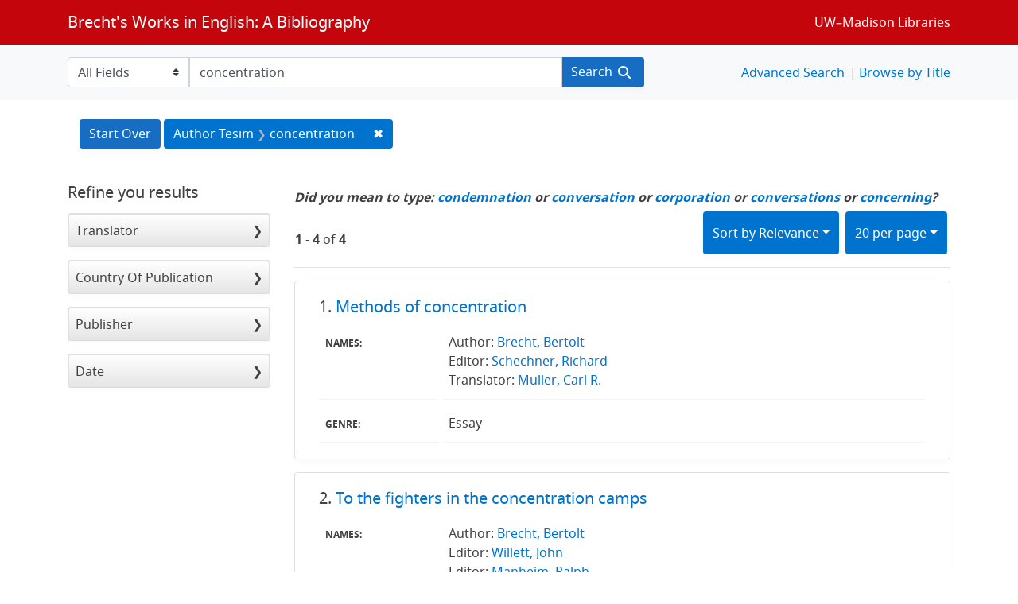

--- FILE ---
content_type: text/html; charset=utf-8
request_url: https://brechtguide.library.wisc.edu/?per_page=20&q=concentration&search_field=author_tesim&sort=score+desc%2C+date_ssim+desc%2C+title_ssi+asc
body_size: 34049
content:

<!DOCTYPE html>
<html class="no-js" lang="en">
  <head>
    <meta charset="utf-8">
    <meta http-equiv="Content-Type" content="text/html; charset=utf-8">
    <meta name="viewport" content="width=device-width, initial-scale=1, shrink-to-fit=no">

    <!-- Internet Explorer use the highest version available -->
    <meta http-equiv="X-UA-Compatible" content="IE=edge">

    <title>concentration - Brecht&#39;s Works in English: A Bibliography Search Results</title>
    <link href="https://brechtguide.library.wisc.edu/catalog/opensearch.xml" title="Brecht&#39;s Works in English: A Bibliography" type="application/opensearchdescription+xml" rel="search" />
    <link rel="shortcut icon" type="image/x-icon" href="/assets/favicon-c706bf580891af91f8e187e953cf4daed10e1f2df0e20e627f3729c77d0cbc53.ico" />
    <link rel="stylesheet" media="all" href="/assets/application-21a6570342b62f1391484b2b3d506adec6ba0149c76baceb16ada2ea3845b0e0.css" />
    <script src="/assets/application-220615cab4832e05f3137aa72c8ce30902b613d5179c5d263e619643522208a6.js"></script>

    <meta name="csrf-param" content="authenticity_token" />
<meta name="csrf-token" content="II6uEzORcjGlQK25RfgFuKDqvkTUAcTdJEjNtp+gm6/qzrznstl4iDwHvIAkzjOfYrzWg2MCbAHLYn5FYWxdlg==" />
      <meta name="totalResults" content="4" />
<meta name="startIndex" content="0" />
<meta name="itemsPerPage" content="20" />

  <link rel="alternate" type="application/rss+xml" title="RSS for results" href="/catalog.rss?per_page=20&amp;q=concentration&amp;search_field=author_tesim&amp;sort=score+desc%2C+date_ssim+desc%2C+title_ssi+asc" />
  <link rel="alternate" type="application/atom+xml" title="Atom for results" href="/catalog.atom?per_page=20&amp;q=concentration&amp;search_field=author_tesim&amp;sort=score+desc%2C+date_ssim+desc%2C+title_ssi+asc" />
  <link rel="alternate" type="application/json" title="JSON" href="/catalog.json?per_page=20&amp;q=concentration&amp;search_field=author_tesim&amp;sort=score+desc%2C+date_ssim+desc%2C+title_ssi+asc" />

  </head>
  <body class="blacklight-catalog blacklight-catalog-index">
    <nav id="skip-link" role="navigation" aria-label="Skip links">
      <a class="element-invisible element-focusable rounded-bottom py-2 px-3" data-turbolinks="false" href="#search_field">Skip to search</a>
      <a class="element-invisible element-focusable rounded-bottom py-2 px-3" data-turbolinks="false" href="#main-container">Skip to main content</a>
          <a class="element-invisible element-focusable rounded-bottom py-2 px-3" data-turbolinks="false" href="#documents">Skip to first result</a>

    </nav>
    <nav class="navbar navbar-expand-md navbar-dark bg-dark topbar" role="navigation">
  <div class="container">
    <a class="mb-0 navbar-brand" href="/">Brecht&#39;s Works in English: A Bibliography</a>
    <button class="navbar-toggler navbar-toggler-right" type="button" data-toggle="collapse" data-target="#user-util-collapse" aria-controls="user-util-collapse" aria-expanded="false" aria-label="Toggle navigation">
      <span class="navbar-toggler-icon"></span>
    </button>

    <div class="collapse navbar-collapse justify-content-md-end" id="user-util-collapse">
      <!--Left blank to remove login button-->
    <a class="nav_links" href="https://www.library.wisc.edu/">UW&ndash;Madison Libraries</a></li>

    </div>
  </div>
</nav>

<div class="navbar-search navbar navbar-light bg-light" role="navigation">
  <div class="container">
    <form class="search-query-form" role="search" action="https://brechtguide.library.wisc.edu/" accept-charset="UTF-8" method="get"><input name="utf8" type="hidden" value="&#x2713;" />
  <input type="hidden" name="per_page" value="20" />
<input type="hidden" name="sort" value="score desc, date_ssim desc, title_ssi asc" />
    <label for="search_field" class="sr-only">Search in</label>
  <div class="input-group">
        <select name="search_field" id="search_field" title="Targeted search options" class="custom-select search-field"><option value="all_fields">All Fields</option>
<option value="title">Title</option>
<option value="name">Name</option>
<option value="genre">Genre</option></select>

    <label for="q" class="sr-only">search for</label>
    <input type="text" name="q" id="q" value="concentration" placeholder="Search..." class="search-q q form-control rounded-0" data-autocomplete-enabled="true" data-autocomplete-path="/catalog/suggest" />

    <span class="input-group-append">
      <button type="submit" class="btn btn-primary search-btn" id="search">
        <span class="submit-search-text">Search</span>
        <span class="blacklight-icons blacklight-icon-search" aria-hidden="true"><?xml version="1.0"?>
<svg width="24" height="24" viewBox="0 0 24 24" aria-label="Search" role="img">
  <title>Search</title>
  <path fill="none" d="M0 0h24v24H0V0z"/>
  <path d="M15.5 14h-.79l-.28-.27C15.41 12.59 16 11.11 16 9.5 16 5.91 13.09 3 9.5 3S3 5.91 3 9.5 5.91 16 9.5 16c1.61 0 3.09-.59 4.23-1.57l.27.28v.79l5 4.99L20.49 19l-4.99-5zm-6 0C7.01 14 5 11.99 5 9.5S7.01 5 9.5 5 14 7.01 14 9.5 11.99 14 9.5 14z"/>
</svg>
</span>
      </button>
    </span>
  </div>
</form>


<nav class="nav_links">
  <li><a href="/advanced?per_page=20&amp;q=concentration&amp;search_field=author_tesim&amp;sort=score+desc%2C+date_ssim+desc%2C+title_ssi+asc">Advanced Search</a></li>
  <li><a href="/?utf8=✓&amp;search_field=all_fields&amp;q=">Browse by Title</a></li>
</nav>


  </div>
</div>


  <main id="main-container" class="container" role="main" aria-label="Main content">
      <h1 class="sr-only visually-hidden top-content-title">Search</h1>

      <div id="appliedParams" class="clearfix constraints-container">
      <h2 class="sr-only visually-hidden">Search Constraints</h2>

      <a class="catalog_startOverLink btn btn-primary" href="/">Start Over</a>

      <span class="constraints-label sr-only visually-hidden">You searched for:</span>
      
<span class="btn-group applied-filter constraint query">
  <span class="constraint-value btn btn-outline-secondary">
      <span class="filter-name">Author Tesim</span>
      <span class="filter-value" title="concentration">concentration</span>
  </span>
    <a class="btn btn-outline-secondary remove" href="/?per_page=20&amp;search_field=author_tesim&amp;sort=score+desc%2C+date_ssim+desc%2C+title_ssi+asc">
      <span class="remove-icon" aria-hidden="true">✖</span>
      <span class="sr-only visually-hidden">
        Remove constraint Author Tesim: concentration
      </span>
</a></span>


    </div>



    <div class="row">
  <div class="col-md-12">
    <div id="main-flashes">
      <div class="flash_messages">
    
    
    
    
</div>

    </div>
  </div>
</div>


    <div class="row">
          <section id="content" class="col-lg-9 order-last" aria-label="search results">
      
  



<div id="spell">
  <h3 class="suggest">
    <em>
      Did you mean to type: <a href="/?per_page=20&amp;q=condemnation&amp;search_field=author_tesim&amp;sort=score+desc%2C+date_ssim+desc%2C+title_ssi+asc">condemnation</a> or <a href="/?per_page=20&amp;q=conversation&amp;search_field=author_tesim&amp;sort=score+desc%2C+date_ssim+desc%2C+title_ssi+asc">conversation</a> or <a href="/?per_page=20&amp;q=corporation&amp;search_field=author_tesim&amp;sort=score+desc%2C+date_ssim+desc%2C+title_ssi+asc">corporation</a> or <a href="/?per_page=20&amp;q=conversations&amp;search_field=author_tesim&amp;sort=score+desc%2C+date_ssim+desc%2C+title_ssi+asc">conversations</a> or <a href="/?per_page=20&amp;q=concerning&amp;search_field=author_tesim&amp;sort=score+desc%2C+date_ssim+desc%2C+title_ssi+asc">concerning</a>?
    </em>
  </h3>
</div>


<div id="sortAndPerPage" class="sort-pagination d-md-flex justify-content-between" role="navigation" aria-label="Results navigation">
  <section class="pagination">
      <div class="page-links">
      <span class="page-entries">
        <strong>1</strong> - <strong>4</strong> of <strong>4</strong>
      </span>
    </div> 

</section>

  <div class="search-widgets">
          <div id="sort-dropdown" class="btn-group sort-dropdown">
  <button name="button" type="submit" class="btn btn-outline-secondary dropdown-toggle" aria-expanded="false" data-toggle="dropdown" data-bs-toggle="dropdown">Sort<span class="d-none d-sm-inline"> by Relevance</span><span class="caret"></span></button>

  <div class="dropdown-menu" role="menu">
      <a class="dropdown-item active" role="menuitem" aria-current="page" href="/?per_page=20&amp;q=concentration&amp;search_field=author_tesim&amp;sort=score+desc%2C+date_ssim+desc%2C+title_ssi+asc">Relevance</a>
      <a class="dropdown-item " role="menuitem" href="/?per_page=20&amp;q=concentration&amp;search_field=author_tesim&amp;sort=date_ssim+desc%2C+title_ssi+asc">Date</a>
      <a class="dropdown-item " role="menuitem" href="/?per_page=20&amp;q=concentration&amp;search_field=author_tesim&amp;sort=title_ssi+asc%2C+date_ssim+desc">Title</a>
  </div>
</div>



          <span class="sr-only visually-hidden">Number of results to display per page</span>
  <div id="per_page-dropdown" class="btn-group per_page-dropdown">
  <button name="button" type="submit" class="btn btn-outline-secondary dropdown-toggle" aria-expanded="false" data-toggle="dropdown" data-bs-toggle="dropdown">20<span class="sr-only visually-hidden"> per page</span><span class="d-none d-sm-inline"> per page</span><span class="caret"></span></button>

  <div class="dropdown-menu" role="menu">
      <a class="dropdown-item " role="menuitem" href="/?per_page=10&amp;q=concentration&amp;search_field=author_tesim&amp;sort=score+desc%2C+date_ssim+desc%2C+title_ssi+asc">10<span class="sr-only visually-hidden"> per page</span></a>
      <a class="dropdown-item active" role="menuitem" aria-current="page" href="/?per_page=20&amp;q=concentration&amp;search_field=author_tesim&amp;sort=score+desc%2C+date_ssim+desc%2C+title_ssi+asc">20<span class="sr-only visually-hidden"> per page</span></a>
      <a class="dropdown-item " role="menuitem" href="/?per_page=50&amp;q=concentration&amp;search_field=author_tesim&amp;sort=score+desc%2C+date_ssim+desc%2C+title_ssi+asc">50<span class="sr-only visually-hidden"> per page</span></a>
      <a class="dropdown-item " role="menuitem" href="/?per_page=100&amp;q=concentration&amp;search_field=author_tesim&amp;sort=score+desc%2C+date_ssim+desc%2C+title_ssi+asc">100<span class="sr-only visually-hidden"> per page</span></a>
  </div>
</div>


        

</div>
</div>


<h2 class="sr-only visually-hidden">Search Results</h2>

  <div id="documents" class="documents-list">
  <article data-document-id="02529" data-document-counter="1" itemscope="itemscope" itemtype="http://schema.org/Thing" class="blacklight-citation document document-position-1">
  
        <header class="documentHeader row">

  <h3 class="index_title document-title-heading col-sm-9 col-lg-10">
      <span class="document-counter">
        1. 
      </span>
    <a data-context-href="/catalog/02529/track?counter=1&amp;document_id=02529&amp;per_page=20&amp;search_id=64297318" href="/catalog/02529">Methods of concentration</a>
  </h3>

      <div class="index-document-functions col-sm-3 col-lg-2">
        <!--Left blank to remove bookmark forms in search results-->


</div>

</header>


<dl class="document-metadata dl-invert row">
    <dt class="blacklight-names_display_tesim col-md-3">    Names:
</dt>
  <dd class="col-md-9 blacklight-names_display_tesim">    Author: <a href="/?utf8=✓&search_field=author_tesim&q=&quot;+Brecht%2C+Bertolt&quot;"> Brecht, Bertolt</a><br>Editor: <a href="/?utf8=✓&search_field=author_tesim&q=&quot;+Schechner%2C+Richard&quot;"> Schechner, Richard</a><br>Translator: <a href="/?utf8=✓&search_field=author_tesim&q=&quot;+Muller%2C+Carl+R.&quot;"> Muller, Carl R.</a><br>
</dd>

    <dt class="blacklight-genre_tesim col-md-3">    Genre:
</dt>
  <dd class="col-md-9 blacklight-genre_tesim">    Essay
</dd>

</dl>



  
</article><article data-document-id="00938" data-document-counter="2" itemscope="itemscope" itemtype="http://schema.org/Thing" class="blacklight-citation document document-position-2">
  
        <header class="documentHeader row">

  <h3 class="index_title document-title-heading col-sm-9 col-lg-10">
      <span class="document-counter">
        2. 
      </span>
    <a data-context-href="/catalog/00938/track?counter=2&amp;document_id=00938&amp;per_page=20&amp;search_id=64297318" href="/catalog/00938">To the fighters in the concentration camps</a>
  </h3>

      <div class="index-document-functions col-sm-3 col-lg-2">
        <!--Left blank to remove bookmark forms in search results-->


</div>

</header>


<dl class="document-metadata dl-invert row">
    <dt class="blacklight-names_display_tesim col-md-3">    Names:
</dt>
  <dd class="col-md-9 blacklight-names_display_tesim">    Author: <a href="/?utf8=✓&search_field=author_tesim&q=&quot;+Brecht%2C+Bertolt&quot;"> Brecht, Bertolt</a><br>Editor: <a href="/?utf8=✓&search_field=author_tesim&q=&quot;+Willett%2C+John&quot;"> Willett, John</a><br>Editor: <a href="/?utf8=✓&search_field=author_tesim&q=&quot;+Manheim%2C+Ralph&quot;"> Manheim, Ralph</a><br>Translator: <a href="/?utf8=✓&search_field=author_tesim&q=&quot;+Willett%2C+John&quot;"> Willett, John</a><br>
</dd>

    <dt class="blacklight-genre_tesim col-md-3">    Genre:
</dt>
  <dd class="col-md-9 blacklight-genre_tesim">    Poem
</dd>

</dl>



  
</article><article data-document-id="02287" data-document-counter="3" itemscope="itemscope" itemtype="http://schema.org/Thing" class="blacklight-citation document document-position-3">
  
        <header class="documentHeader row">

  <h3 class="index_title document-title-heading col-sm-9 col-lg-10">
      <span class="document-counter">
        3. 
      </span>
    <a data-context-href="/catalog/02287/track?counter=3&amp;document_id=02287&amp;per_page=20&amp;search_id=64297318" href="/catalog/02287">Methods of concentration<br/>Notes on Stanislavski</a>
  </h3>

      <div class="index-document-functions col-sm-3 col-lg-2">
        <!--Left blank to remove bookmark forms in search results-->


</div>

</header>


<dl class="document-metadata dl-invert row">
    <dt class="blacklight-names_display_tesim col-md-3">    Names:
</dt>
  <dd class="col-md-9 blacklight-names_display_tesim">    Author: <a href="/?utf8=✓&search_field=author_tesim&q=&quot;+Brecht%2C+Bertolt&quot;"> Brecht, Bertolt</a><br>Editor: <a href="/?utf8=✓&search_field=author_tesim&q=&quot;+Munk%2C+Erika&quot;"> Munk, Erika</a><br>Translator: <a href="/?utf8=✓&search_field=author_tesim&q=&quot;+Muller%2C+Carl+R.&quot;"> Muller, Carl R.</a><br>
</dd>

    <dt class="blacklight-genre_tesim col-md-3">    Genre:
</dt>
  <dd class="col-md-9 blacklight-genre_tesim">    Essay
</dd>

</dl>



  
</article><article data-document-id="02530" data-document-counter="4" itemscope="itemscope" itemtype="http://schema.org/Thing" class="blacklight-citation document document-position-4">
  
        <header class="documentHeader row">

  <h3 class="index_title document-title-heading col-sm-9 col-lg-10">
      <span class="document-counter">
        4. 
      </span>
    <a data-context-href="/catalog/02530/track?counter=4&amp;document_id=02530&amp;per_page=20&amp;search_id=64297318" href="/catalog/02530">Methods of concentration</a>
  </h3>

      <div class="index-document-functions col-sm-3 col-lg-2">
        <!--Left blank to remove bookmark forms in search results-->


</div>

</header>


<dl class="document-metadata dl-invert row">
    <dt class="blacklight-names_display_tesim col-md-3">    Names:
</dt>
  <dd class="col-md-9 blacklight-names_display_tesim">    Author: <a href="/?utf8=✓&search_field=author_tesim&q=&quot;+Brecht%2C+Bertolt&quot;"> Brecht, Bertolt</a><br>Editor: <a href="/?utf8=✓&search_field=author_tesim&q=&quot;+Schechner%2C+Richard&quot;"> Schechner, Richard</a><br>Translator: <a href="/?utf8=✓&search_field=author_tesim&q=&quot;+Muller%2C+Carl+R.&quot;"> Muller, Carl R.</a><br>
</dd>

    <dt class="blacklight-genre_tesim col-md-3">    Genre:
</dt>
  <dd class="col-md-9 blacklight-genre_tesim">    Dialogue
</dd>

</dl>



  
</article>
</div>





    </section>

    <section id="sidebar" class="page-sidebar col-lg-3 order-first" aria-label="limit your search">
        <div id="facets" class="facets sidenav facets-toggleable-md">
    <div class="facets-header">
    <h2 class="facets-heading">
      Refine you results
    </h2>
  </div>
  <div id="facet-panel-collapse" class="facets-collapse collapse">

    <div class="card facet-limit blacklight-translator_ssim ">
  <h3 class="card-header p-0 facet-field-heading" id="facet-translator_ssim-header">
    <button
      type="button"
      class="btn w-100 d-block btn-block p-2 text-start text-left collapse-toggle collapsed"
      data-toggle="collapse"
      data-bs-toggle="collapse"
      data-target="#facet-translator_ssim"
      data-bs-target="#facet-translator_ssim"
      aria-expanded="false"
    >
          Translator

    </button>
  </h3>
  <div id="facet-translator_ssim" aria-labelledby="facet-translator_ssim-header" class="panel-collapse facet-content collapse ">
    <div class="card-body">
              
    <ul class="facet-values list-unstyled">
      <li><span class="facet-label"><a class="facet-select" rel="nofollow" href="/?f%5Btranslator_ssim%5D%5B%5D=Muller%2C+Carl+R.&amp;per_page=20&amp;q=concentration&amp;search_field=author_tesim&amp;sort=score+desc%2C+date_ssim+desc%2C+title_ssi+asc">Muller, Carl R.</a></span><span class="facet-count">3</span></li><li><span class="facet-label"><a class="facet-select" rel="nofollow" href="/?f%5Btranslator_ssim%5D%5B%5D=Willett%2C+John&amp;per_page=20&amp;q=concentration&amp;search_field=author_tesim&amp;sort=score+desc%2C+date_ssim+desc%2C+title_ssi+asc">Willett, John</a></span><span class="facet-count">1</span></li>
    </ul>




    </div>
  </div>
</div>

<div class="card facet-limit blacklight-country_of_pub_ssim ">
  <h3 class="card-header p-0 facet-field-heading" id="facet-country_of_pub_ssim-header">
    <button
      type="button"
      class="btn w-100 d-block btn-block p-2 text-start text-left collapse-toggle collapsed"
      data-toggle="collapse"
      data-bs-toggle="collapse"
      data-target="#facet-country_of_pub_ssim"
      data-bs-target="#facet-country_of_pub_ssim"
      aria-expanded="false"
    >
          Country Of Publication

    </button>
  </h3>
  <div id="facet-country_of_pub_ssim" aria-labelledby="facet-country_of_pub_ssim-header" class="panel-collapse facet-content collapse ">
    <div class="card-body">
              
    <ul class="facet-values list-unstyled">
      <li><span class="facet-label"><a class="facet-select" rel="nofollow" href="/?f%5Bcountry_of_pub_ssim%5D%5B%5D=United+States&amp;per_page=20&amp;q=concentration&amp;search_field=author_tesim&amp;sort=score+desc%2C+date_ssim+desc%2C+title_ssi+asc">United States</a></span><span class="facet-count">3</span></li><li><span class="facet-label"><a class="facet-select" rel="nofollow" href="/?f%5Bcountry_of_pub_ssim%5D%5B%5D=Great+Britain&amp;per_page=20&amp;q=concentration&amp;search_field=author_tesim&amp;sort=score+desc%2C+date_ssim+desc%2C+title_ssi+asc">Great Britain</a></span><span class="facet-count">1</span></li>
    </ul>




    </div>
  </div>
</div>

<div class="card facet-limit blacklight-publisher_ssim ">
  <h3 class="card-header p-0 facet-field-heading" id="facet-publisher_ssim-header">
    <button
      type="button"
      class="btn w-100 d-block btn-block p-2 text-start text-left collapse-toggle collapsed"
      data-toggle="collapse"
      data-bs-toggle="collapse"
      data-target="#facet-publisher_ssim"
      data-bs-target="#facet-publisher_ssim"
      aria-expanded="false"
    >
          Publisher

    </button>
  </h3>
  <div id="facet-publisher_ssim" aria-labelledby="facet-publisher_ssim-header" class="panel-collapse facet-content collapse ">
    <div class="card-body">
              
    <ul class="facet-values list-unstyled">
      <li><span class="facet-label"><a class="facet-select" rel="nofollow" href="/?f%5Bpublisher_ssim%5D%5B%5D=Hill+and+Wang&amp;per_page=20&amp;q=concentration&amp;search_field=author_tesim&amp;sort=score+desc%2C+date_ssim+desc%2C+title_ssi+asc">Hill and Wang</a></span><span class="facet-count">3</span></li><li><span class="facet-label"><a class="facet-select" rel="nofollow" href="/?f%5Bpublisher_ssim%5D%5B%5D=Methuen&amp;per_page=20&amp;q=concentration&amp;search_field=author_tesim&amp;sort=score+desc%2C+date_ssim+desc%2C+title_ssi+asc">Methuen</a></span><span class="facet-count">1</span></li>
    </ul>




    </div>
  </div>
</div>

    <div class="card facet-limit blacklight-date_ssim ">
  <h3 class="card-header p-0 facet-field-heading" id="facet-date_ssim-header">
    <button
      type="button"
      class="btn w-100 d-block btn-block p-2 text-start text-left collapse-toggle collapsed"
      data-toggle="collapse"
      data-bs-toggle="collapse"
      data-target="#facet-date_ssim"
      data-bs-target="#facet-date_ssim"
      aria-expanded="false"
    >
          Date

    </button>
  </h3>
  <div id="facet-date_ssim" aria-labelledby="facet-date_ssim-header" class="panel-collapse facet-content collapse ">
    <div class="card-body">
          
<div class="limit_content range_limit date_ssim-config blrl-plot-config">

  <!-- no results profile if missing is selected -->
    <!-- you can hide this if you want, but it has to be on page if you want
         JS slider and calculated facets to show up, JS sniffs it. -->
    <div class="profile">
          <!-- No stats information found for field  in search response -->


            <div class="distribution subsection chart_js">
              <!-- if  we already fetched segments from solr, display them
                   here. Otherwise, display a link to fetch them, which JS
                   will AJAX fetch.  -->
                <a class="load_distribution" href="https://brechtguide.library.wisc.edu/catalog/range_limit?per_page=20&amp;q=concentration&amp;range_end=1976&amp;range_field=date_ssim&amp;range_start=1964&amp;search_field=author_tesim&amp;sort=score+desc%2C+date_ssim+desc%2C+title_ssi+asc">View distribution</a>
            </div>
          <p class="range subsection slider_js">
            Current results range from <span class="min">1964</span> to <span class="max">1976</span>
          </p>
    </div>

    <form class="range_limit subsection form-inline range_date_ssim d-flex justify-content-center" action="https://brechtguide.library.wisc.edu/" accept-charset="UTF-8" method="get"><input name="utf8" type="hidden" value="&#x2713;" />
      <input type="hidden" name="per_page" value="20" />
<input type="hidden" name="q" value="concentration" />
<input type="hidden" name="search_field" value="author_tesim" />
<input type="hidden" name="sort" value="score desc, date_ssim desc, title_ssi asc" />
      <div class="input-group input-group-sm mb-3 flex-nowrap range-limit-input-group">
        <input type="number" name="range[date_ssim][begin]" id="range_date_ssim_begin" class="form-control text-center range_begin" /><label class="sr-only" for="range_date_ssim_begin">Date range begin</label>
        <input type="number" name="range[date_ssim][end]" id="range_date_ssim_end" class="form-control text-center range_end" /><label class="sr-only" for="range_date_ssim_end">Date range end</label>
        <div class="input-group-append">
          <input type="submit" name="commit" value="Apply" class="submit btn btn-secondary" data-disable-with="Apply" />
        </div>
      </div>
</form>
    <a class="view_larger mt-1" data-blacklight-modal="trigger" href="https://brechtguide.library.wisc.edu/catalog/range_limit_panel/date_ssim?per_page=20&amp;q=concentration&amp;range_end=2019&amp;range_start=0&amp;search_field=author_tesim&amp;sort=score+desc%2C+date_ssim+desc%2C+title_ssi+asc">View larger »</a>

</div>



    </div>
  </div>
</div>

  </div>
</div>


    </section>

    </div>
  </main>

    <footer>
  <div class="max_width">
    <a class="wisc_logo" href="https://www.wisc.edu"><svg xmlns="http://www.w3.org/2000/svg" viewBox="0 0 204.755 321.735"><path d="M203.567 115.454c-1.735-17.022-5.449-32-10.718-44.645-.164-.387-.74-1.751-.866-2.046a89.564 89.564 0 0 0-15.824-25.016c-11.212-12.279-25.08-19.029-40.431-19.247-.56-.015-.3-.019-.3-.019-2.5-5.465-9.13-9.76-15.107-10.6 0 0-3.439-13.885-17.936-13.885S84.671 13.749 84.671 13.749c-5.972.831-12.843 5.269-15.334 10.728 0 0 .244 0-.314.019-15.352.218-29.218 6.967-40.426 19.247A89.458 89.458 0 0 0 12.78 68.768c-.135.3-.716 1.659-.872 2.046-5.285 12.647-8.99 27.623-10.719 44.645-8.492 83.358 29 185.817 96.435 201.539 1.048 1.57 3.489 4.743 4.751 4.743s3.708-3.173 4.757-4.743c67.433-15.73 104.92-118.186 96.435-201.544zM102.268 3.227c11.826 0 14.459 10.025 14.491 10.13a17.639 17.639 0 0 0-2.369.312l-2.155.573a17.9 17.9 0 0 0-9.491 8.258 1.192 1.192 0 0 1-.356.447 1.323 1.323 0 0 1-.358-.447 18.251 18.251 0 0 0-9.7-8.219l-2.153-.573a17.715 17.715 0 0 0-2.364-.312c.021-.105 2.631-10.169 14.455-10.169zm-6.591 15.955c2.882 1.838 4.653 4.87 5.77 8.1.493 1.428 1.339 1.445 1.848.022 1.277-3.569 3.4-6.829 6.712-8.679a15.4 15.4 0 0 1 21.57 6.243 32.592 32.592 0 0 0-4.622.951c-.81.254-1.622.5-2.447.69l-.608.143c-3.705 1.434-5.723 2.519-8.309 5.057a35.182 35.182 0 0 0-10.126 22.046c-2.462 26.953 28.451 22.721 30.013 22.59 4 0 7.006-6.291 7.006-14.63s-3.087-14.638-7.006-14.638c-2.4 0-6.545 1.916-6.928 9.385-.267 5.249 2.3 12.225 5.613 12.662 1.718.226 3.293-2.818 3.789-5.9.434-2.682.206-6.89-2.186-7.49a1.417 1.417 0 0 0-1.717 1.034c-.166.686 1.485 1.855 1.421 4.945-.09 4.613-4.727 2.307-4.1-5.016.56-6.5 3.866-6.083 4.009-6.09 1.859 0 4.648 3.868 4.648 11.11 0 6.442-3.106 13.376-9.048 9.755-5-3.658-6.981-12.08-5.6-18.6.636-2.992 3.218-11.133 11.543-11.133 11.782 0 22.935 6.209 31.883 17.617 0 .008-.016.018-.021.027l.087.059c.05.061.095.128.145.188-.874 2.933-7.341 15.708-27.166 27.322-.027-.019-.05-.042-.08-.06a28.041 28.041 0 0 0-12.611-3.39c-3.918-.278-8.036-.56-11.854.361l-11.991 2.892a10.358 10.358 0 0 1-4.744.027l-12.956-2.97a38.278 38.278 0 0 0-12.8-.31c-3.8.423-6.693 1.593-11.393 3.5-.035.014-.852-.657-.884-.636C42.859 74.907 36.668 62.937 35.69 59.787c8.93-11.741 20.125-18.052 32.138-18.052 8.324 0 10.9 8.141 11.533 11.133 1.383 6.517-.591 14.939-5.594 18.6-5.939 3.621-9.05-3.313-9.05-9.755 0-7.242 2.794-11.11 4.65-11.11.138.007 3.455-.406 4.015 6.09.62 7.323-4.015 9.629-4.11 5.016-.061-3.09 1.6-4.259 1.423-4.945a1.411 1.411 0 0 0-1.71-1.032c-2.4.6-2.623 4.808-2.188 7.49.491 3.082 2.065 6.126 3.785 5.9 3.317-.437 5.885-7.413 5.615-12.662-.385-7.469-4.53-9.385-6.925-9.385-3.914 0-7.012 6.293-7.012 14.638s3.016 14.63 7.012 14.63c1.558.131 32.472 4.363 30.016-22.59a34.66 34.66 0 0 0-11.21-22.471 24.327 24.327 0 0 0-8.762-4.871 49.276 49.276 0 0 0-6.14-1.543c3.941-7.7 13.842-11.208 22.501-5.686zm-58.4 110.9a58.25 58.25 0 0 1-21.381-6.145c1.6-26.954 8.45-48.105 18.37-62.194 1.762 4.578 9.471 16.026 27.251 26.461-14.213 10.396-21.95 27.878-24.244 41.877zM63.529 91.63c4.45-2.831 10.239-4.081 16.1-4.462 10.107-.659 17.284 3.2 22.328 3.346h.252c5.044-.141 12.907-4 23.014-3.346 5.872.381 11.715 1.631 16.164 4.462 20.585 13.124 23.48 43.375 23.9 53.283 1.468 35.051-9.614 62.424-13.05 69.977-14.238 31.364-31.439 52.79-48.412 60.33l-1.369.608-1.357-.608c-16.982-7.54-34.176-28.966-48.421-60.33-3.438-7.554-14.519-34.922-13.049-69.978.417-9.908 3.314-40.159 23.896-53.283zm-26.561 40.4a119.731 119.731 0 0 0-1.173 12.19 153.02 153.02 0 0 0 .13 15.632l.032.611a167.544 167.544 0 0 0 3.517 25.437l.175.794a155.252 155.252 0 0 0 9.508 29.468 228.091 228.091 0 0 0 9.419 18.6c-6.311 5.74-15.77 8-18.959 8.625-17.077-33.955-25.769-77.78-23.841-117.288a59.462 59.462 0 0 0 21.188 5.934zm22.614 104.488c11.334 19.542 22.57 31.2 31.14 37.355-3.1 7.873-10.458 14.054-13.041 16.053-14.781-9.938-27.287-25.693-37.125-44.711 3.783-.775 12.666-3.095 19.026-8.697zm32.807 38.52c.016.009.031.021.045.03a44.655 44.655 0 0 0 9.932 5.451 44.464 44.464 0 0 0 9.939-5.451c.092-.061.193-.137.288-.2 3.106 7.655 9.761 13.6 12.91 16.1a68.383 68.383 0 0 1-13.344 6.675c-.025-.163-.048-.324-.077-.487-.94-4.879-7.458-5.866-9.764-5.866s-8.7.987-9.645 5.866c-.027.163-.039.324-.068.487a68.863 68.863 0 0 1-13.19-6.567c3.059-2.416 9.791-8.347 12.974-16.038zm21.873-1.336c8.568-6.223 19.742-17.911 31-37.375 6.069 5.47 14.584 7.882 18.679 8.774-9.708 19-22.049 34.744-36.732 44.7-2.721-2.121-9.936-8.295-12.95-16.099zm32.012-39.128c3.122-5.522 6.241-11.622 9.31-18.406a155.58 155.58 0 0 0 9.507-29.468l.183-.794a169.072 169.072 0 0 0 3.518-25.437l.026-.611c.05-.836.092-1.684.13-2.532.176-4.364.176-8.769 0-13.1a120 120 0 0 0-1.178-12.216 59.684 59.684 0 0 0 21.2-5.946c1.357 39.495-7.231 83.276-24.094 117.218-3.685-.78-12.636-3.151-18.602-8.708zm21.19-104.506c-2.3-14.008-9.644-31.441-23.869-41.828 17.994-10.574 25.194-22.2 26.871-26.68 10.2 14.185 17.186 35.5 18.414 62.318a58.271 58.271 0 0 1-21.416 6.19zm-97.794 170.2l-1.688-1.181c-15.658-11.293-29.457-28.474-40.446-50.53l-.916-1.807a211.505 211.505 0 0 1-3.506-7.6C7.537 203.373.559 160.622 3.684 121.024l.17-2.013c.091-1.036.158-2.08.263-3.112 2.687-26.42 10.033-47.951 20.881-63.115l1.246-1.707c11.305-14.93 26.2-23.2 43.5-23.2a27.951 27.951 0 0 1 14.315 3.855c6.053 4.3 11.353 11.437 12.294 22.283 1.455 16.644-15.511 19.273-18.836 19.243-.51-.006-.776-.486.874-2.19 3.9-5.005 5.171-12.662 3.864-18.809-1.609-7.642-7-13.608-14.816-13.6-12.884.02-24.3 6.693-33.336 18.426l-1.26 1.712c-10.458 14.486-17.518 35.971-19.665 61.871l-.152 2.118c-.058.809-.126 1.609-.175 2.427-2.344 39.321 6.166 82.986 23.042 117.367l.9 1.869c9.829 19.478 22.391 35.82 37.223 46.488l1.725 1.169a72.5 72.5 0 0 0 16.541 8.548 24.737 24.737 0 0 0 2.451 11.432 81.555 81.555 0 0 1-25.063-11.818zm33.943 16.5c-.047.056-.642.8-1.238.8s-1.191-.742-1.238-.8c-2.887-3.624-7.193-10.66-5.571-19.058.465-2.392 4.537-3.46 6.809-3.46s6.344 1.068 6.808 3.46c1.624 8.403-2.678 15.439-5.57 19.063zm78.019-77.627q-1.683 3.862-3.475 7.545l-.927 1.828c-10.963 22.024-24.734 39.189-40.356 50.488l-1.679 1.186a81.7 81.7 0 0 1-25.175 11.9 24.724 24.724 0 0 0 2.446-11.432 72.56 72.56 0 0 0 16.62-8.6l1.728-1.172c14.8-10.673 27.337-27 37.152-46.454l.9-1.865c16.872-34.38 25.379-78.035 23.036-117.349-.051-.828-.116-1.639-.177-2.459l-.15-2.113c-2.159-25.929-9.239-47.431-19.711-61.907l-1.241-1.68c-9.036-11.714-20.434-18.373-33.305-18.389-7.814-.013-13.2 5.953-14.819 13.6-1.3 6.147-.031 13.8 3.867 18.809 1.878 2.093 1.032 2.762.526 2.77-5.04.1-19.941-3.179-18.49-19.823.942-10.846 6.243-17.981 12.3-22.283a27.951 27.951 0 0 1 14.313-3.858c17.3 0 32.2 8.278 43.506 23.217l1.206 1.653c10.865 15.167 18.223 36.713 20.917 63.155.106 1.04.175 2.093.264 3.137l.172 2.018c3.11 39.582-3.868 82.319-19.448 118.083z" fill="#fff"></path><path d="M133.037 115.688v6.848l1.384-.211a4.929 4.929 0 0 1 .648-.038 4.326 4.326 0 0 1 3.023 1.022c.822.835 1.083 2.245.79 4.094-.026.069-13.776 59.675-16.391 71.034-3.01-14.362-19.393-92.789-19.393-92.789l-.068-.333h-3.249l-.052.352s-11.853 76.348-14.223 91.628c-3.09-13.228-16.3-69.823-16.3-69.823a9.848 9.848 0 0 1-.053-1.027 4.676 4.676 0 0 1 1.135-3.5 3.592 3.592 0 0 1 2.66-.816l1.36.179.01-6.617h-23v6.473l1.017.16c.5.1 3.069.72 3.491 3.065.006.04 26.913 115.509 28.056 120.421l.079.323h4.047l.047-.351c.127-.8 11.079-72.466 13.126-85.889 2.6 13.364 16.549 85.113 16.7 85.9l.069.338h3.609l26.708-120.811a3.6 3.6 0 0 1 3.74-2.777 2.292 2.292 0 0 1 .266.011l1.321.106v-6.972z" fill="#fff"></path></svg><span class="hide_text">University of Wisconsin-Madison</span></a>
    <div class="library_footer">
      <ul class="contact">
        <li><a href="https://www.library.wisc.edu/help/contact/"><span class="blue">Contact</span> Us</a></li>
        <li><a href="https://www.library.wisc.edu/giving/"><span class="blue">Support</span> Libraries</a></li>
      </ul>
      <ul class="social">
        <li><a href="https://www.facebook.com/UWMadLibraries"><span class="hide_text">Facebook</span><svg viewBox="0 0 48 48" id="icon_facebook"><circle cx="24" cy="24" fill="#4E71A8" r="24"></circle><path d="M29.9 19.5h-4v-2.6c0-1 .7-1.2 1.1-1.2h2.8v-4.4h-3.9c-4.4 0-5.3 3.3-5.3 5.3v2.9h-2.5V24h2.5v12.7h5.3V24h3.6l.4-4.5z" fill="#FFF"></path></svg></a></li>
        <li><a href="https://twitter.com/UWMadLibraries"><span class="hide_text">Twitter</span><svg viewBox="0 0 48 48" id="icon_twitter"><circle cx="24" cy="24" fill="#1CB7EB" r="24"></circle><path d="M36.8 15.4c-.9.5-2 .8-3 .9 1.1-.7 1.9-1.8 2.3-3.1-1 .6-2.1 1.1-3.4 1.4-1-1.1-2.3-1.8-3.8-1.8-2.9 0-5.3 2.5-5.3 5.7 0 .4 0 .9.1 1.3-4.4-.2-8.3-2.5-10.9-5.9-.5.8-.7 1.8-.7 2.9 0 2 .9 3.7 2.3 4.7-.9 0-1.7-.3-2.4-.7v.1c0 2.7 1.8 5 4.2 5.6-.4.1-.9.2-1.4.2-.3 0-.7 0-1-.1.7 2.3 2.6 3.9 4.9 3.9-1.8 1.5-4.1 2.4-6.5 2.4-.4 0-.8 0-1.3-.1 2.3 1.6 5.1 2.6 8.1 2.6 9.7 0 15-8.6 15-16.1v-.7c1.2-1 2.1-2 2.8-3.2z" fill="#FFF"></path></svg></a></li>
        <li class="more"><a href="https://www.library.wisc.edu/about/library-social-media-accounts/">More<span class="hide_text"> social media accounts</span></a></li>
      </ul>
      <div class="second_footer">
        <ul class="library">
          <li class="bullet"><a href="https://www.library.wisc.edu/about/accessibility/">Accessibility</a></li>
          <li class="bullet lwsOnly"><a href="https://www.library.wisc.edu/copyright-statement/">Copyright Statement</a></li>
          <li><a href="https://www.library.wisc.edu/policies/">Policies</a></li>
        </ul>
        <ul class="uw">
          <li class="bullet"><a href="https://www.wisc.edu/privacy-notice/">UW–Madison Privacy Notice</a></li>
          <li><a href="https://www.wisconsin.edu/">© Board of Regents of the University of Wisconsin System</a></li>
        </ul>
      </div>
  </div>
</div></footer>
    <div id="blacklight-modal" class="modal fade" tabindex="-1" role="dialog" aria-hidden="true">
  <div class="modal-dialog modal-lg" role="document">
    <div class="modal-content">
    </div>
  </div>
</div>

  </body>
</html>

--- FILE ---
content_type: text/html; charset=utf-8
request_url: https://brechtguide.library.wisc.edu/catalog/range_limit?per_page=20&q=concentration&range_end=1976&range_field=date_ssim&range_start=1964&search_field=author_tesim&sort=score+desc%2C+date_ssim+desc%2C+title_ssi+asc
body_size: 6555
content:

<ul class="facet-values list-unstyled">
    <li>
        <span class="facet-label">
            <a class="facet_select" href="https://brechtguide.library.wisc.edu/?per_page=20&amp;q=concentration&amp;range%5Bdate_ssim%5D%5Bbegin%5D=1964&amp;range%5Bdate_ssim%5D%5Bend%5D=1964&amp;search_field=author_tesim&amp;sort=score+desc%2C+date_ssim+desc%2C+title_ssi+asc"><span class="from" data-blrl-begin="1964">1964</span> to <span class="to" data-blrl-end="1964">1964</span></a>
        </span>
        <span class="count facet-count">2</span>
    </li>
    <li>
        <span class="facet-label">
            <a class="facet_select" href="https://brechtguide.library.wisc.edu/?per_page=20&amp;q=concentration&amp;range%5Bdate_ssim%5D%5Bbegin%5D=1965&amp;range%5Bdate_ssim%5D%5Bend%5D=1965&amp;search_field=author_tesim&amp;sort=score+desc%2C+date_ssim+desc%2C+title_ssi+asc"><span class="from" data-blrl-begin="1965">1965</span> to <span class="to" data-blrl-end="1965">1965</span></a>
        </span>
        <span class="count facet-count">0</span>
    </li>
    <li>
        <span class="facet-label">
            <a class="facet_select" href="https://brechtguide.library.wisc.edu/?per_page=20&amp;q=concentration&amp;range%5Bdate_ssim%5D%5Bbegin%5D=1966&amp;range%5Bdate_ssim%5D%5Bend%5D=1966&amp;search_field=author_tesim&amp;sort=score+desc%2C+date_ssim+desc%2C+title_ssi+asc"><span class="from" data-blrl-begin="1966">1966</span> to <span class="to" data-blrl-end="1966">1966</span></a>
        </span>
        <span class="count facet-count">1</span>
    </li>
    <li>
        <span class="facet-label">
            <a class="facet_select" href="https://brechtguide.library.wisc.edu/?per_page=20&amp;q=concentration&amp;range%5Bdate_ssim%5D%5Bbegin%5D=1967&amp;range%5Bdate_ssim%5D%5Bend%5D=1967&amp;search_field=author_tesim&amp;sort=score+desc%2C+date_ssim+desc%2C+title_ssi+asc"><span class="from" data-blrl-begin="1967">1967</span> to <span class="to" data-blrl-end="1967">1967</span></a>
        </span>
        <span class="count facet-count">0</span>
    </li>
    <li>
        <span class="facet-label">
            <a class="facet_select" href="https://brechtguide.library.wisc.edu/?per_page=20&amp;q=concentration&amp;range%5Bdate_ssim%5D%5Bbegin%5D=1968&amp;range%5Bdate_ssim%5D%5Bend%5D=1968&amp;search_field=author_tesim&amp;sort=score+desc%2C+date_ssim+desc%2C+title_ssi+asc"><span class="from" data-blrl-begin="1968">1968</span> to <span class="to" data-blrl-end="1968">1968</span></a>
        </span>
        <span class="count facet-count">0</span>
    </li>
    <li>
        <span class="facet-label">
            <a class="facet_select" href="https://brechtguide.library.wisc.edu/?per_page=20&amp;q=concentration&amp;range%5Bdate_ssim%5D%5Bbegin%5D=1969&amp;range%5Bdate_ssim%5D%5Bend%5D=1969&amp;search_field=author_tesim&amp;sort=score+desc%2C+date_ssim+desc%2C+title_ssi+asc"><span class="from" data-blrl-begin="1969">1969</span> to <span class="to" data-blrl-end="1969">1969</span></a>
        </span>
        <span class="count facet-count">0</span>
    </li>
    <li>
        <span class="facet-label">
            <a class="facet_select" href="https://brechtguide.library.wisc.edu/?per_page=20&amp;q=concentration&amp;range%5Bdate_ssim%5D%5Bbegin%5D=1970&amp;range%5Bdate_ssim%5D%5Bend%5D=1970&amp;search_field=author_tesim&amp;sort=score+desc%2C+date_ssim+desc%2C+title_ssi+asc"><span class="from" data-blrl-begin="1970">1970</span> to <span class="to" data-blrl-end="1970">1970</span></a>
        </span>
        <span class="count facet-count">0</span>
    </li>
    <li>
        <span class="facet-label">
            <a class="facet_select" href="https://brechtguide.library.wisc.edu/?per_page=20&amp;q=concentration&amp;range%5Bdate_ssim%5D%5Bbegin%5D=1971&amp;range%5Bdate_ssim%5D%5Bend%5D=1971&amp;search_field=author_tesim&amp;sort=score+desc%2C+date_ssim+desc%2C+title_ssi+asc"><span class="from" data-blrl-begin="1971">1971</span> to <span class="to" data-blrl-end="1971">1971</span></a>
        </span>
        <span class="count facet-count">0</span>
    </li>
    <li>
        <span class="facet-label">
            <a class="facet_select" href="https://brechtguide.library.wisc.edu/?per_page=20&amp;q=concentration&amp;range%5Bdate_ssim%5D%5Bbegin%5D=1972&amp;range%5Bdate_ssim%5D%5Bend%5D=1972&amp;search_field=author_tesim&amp;sort=score+desc%2C+date_ssim+desc%2C+title_ssi+asc"><span class="from" data-blrl-begin="1972">1972</span> to <span class="to" data-blrl-end="1972">1972</span></a>
        </span>
        <span class="count facet-count">0</span>
    </li>
    <li>
        <span class="facet-label">
            <a class="facet_select" href="https://brechtguide.library.wisc.edu/?per_page=20&amp;q=concentration&amp;range%5Bdate_ssim%5D%5Bbegin%5D=1973&amp;range%5Bdate_ssim%5D%5Bend%5D=1973&amp;search_field=author_tesim&amp;sort=score+desc%2C+date_ssim+desc%2C+title_ssi+asc"><span class="from" data-blrl-begin="1973">1973</span> to <span class="to" data-blrl-end="1973">1973</span></a>
        </span>
        <span class="count facet-count">0</span>
    </li>
    <li>
        <span class="facet-label">
            <a class="facet_select" href="https://brechtguide.library.wisc.edu/?per_page=20&amp;q=concentration&amp;range%5Bdate_ssim%5D%5Bbegin%5D=1974&amp;range%5Bdate_ssim%5D%5Bend%5D=1974&amp;search_field=author_tesim&amp;sort=score+desc%2C+date_ssim+desc%2C+title_ssi+asc"><span class="from" data-blrl-begin="1974">1974</span> to <span class="to" data-blrl-end="1974">1974</span></a>
        </span>
        <span class="count facet-count">0</span>
    </li>
    <li>
        <span class="facet-label">
            <a class="facet_select" href="https://brechtguide.library.wisc.edu/?per_page=20&amp;q=concentration&amp;range%5Bdate_ssim%5D%5Bbegin%5D=1975&amp;range%5Bdate_ssim%5D%5Bend%5D=1975&amp;search_field=author_tesim&amp;sort=score+desc%2C+date_ssim+desc%2C+title_ssi+asc"><span class="from" data-blrl-begin="1975">1975</span> to <span class="to" data-blrl-end="1975">1975</span></a>
        </span>
        <span class="count facet-count">0</span>
    </li>
    <li>
        <span class="facet-label">
            <a class="facet_select" href="https://brechtguide.library.wisc.edu/?per_page=20&amp;q=concentration&amp;range%5Bdate_ssim%5D%5Bbegin%5D=1976&amp;range%5Bdate_ssim%5D%5Bend%5D=1976&amp;search_field=author_tesim&amp;sort=score+desc%2C+date_ssim+desc%2C+title_ssi+asc"><span class="from" data-blrl-begin="1976">1976</span> to <span class="to" data-blrl-end="1976">1976</span></a>
        </span>
        <span class="count facet-count">1</span>
    </li>
</ul>

